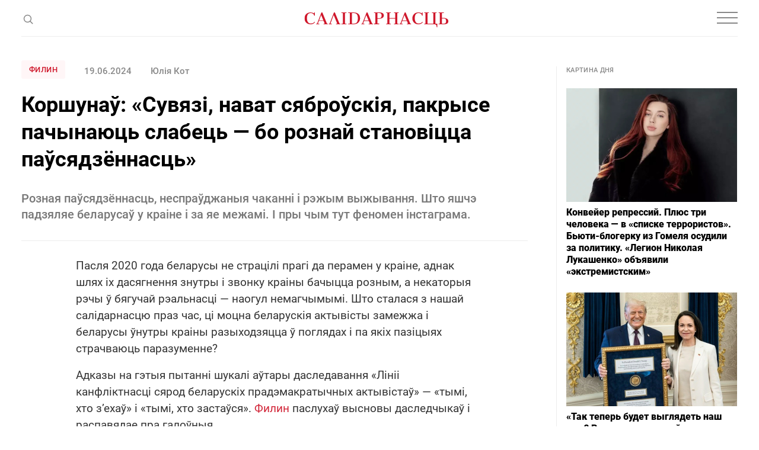

--- FILE ---
content_type: text/html; charset=utf-8
request_url: https://www.google.com/recaptcha/api2/aframe
body_size: 268
content:
<!DOCTYPE HTML><html><head><meta http-equiv="content-type" content="text/html; charset=UTF-8"></head><body><script nonce="zOThJ4JxZlr3sFEBl7Yktg">/** Anti-fraud and anti-abuse applications only. See google.com/recaptcha */ try{var clients={'sodar':'https://pagead2.googlesyndication.com/pagead/sodar?'};window.addEventListener("message",function(a){try{if(a.source===window.parent){var b=JSON.parse(a.data);var c=clients[b['id']];if(c){var d=document.createElement('img');d.src=c+b['params']+'&rc='+(localStorage.getItem("rc::a")?sessionStorage.getItem("rc::b"):"");window.document.body.appendChild(d);sessionStorage.setItem("rc::e",parseInt(sessionStorage.getItem("rc::e")||0)+1);localStorage.setItem("rc::h",'1768663637590');}}}catch(b){}});window.parent.postMessage("_grecaptcha_ready", "*");}catch(b){}</script></body></html>